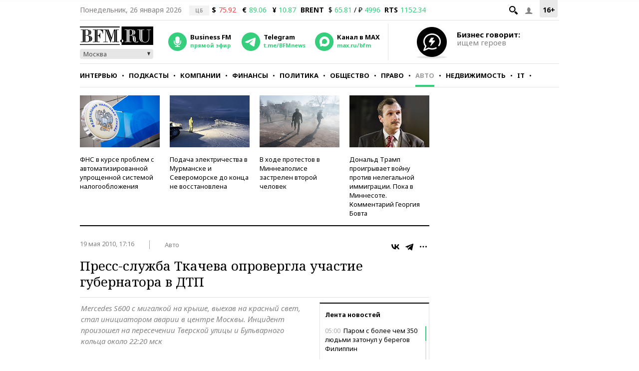

--- FILE ---
content_type: application/javascript
request_url: https://smi2.ru/counter/settings?payload=CMKIAhii4rDBvzM6JGM2ZDU2Y2JkLWNjMzItNDAyZS1hOTdmLTMzY2JhNTAzZWJhOQ&cb=_callbacks____0mkuk7yrz
body_size: 1516
content:
_callbacks____0mkuk7yrz("[base64]");